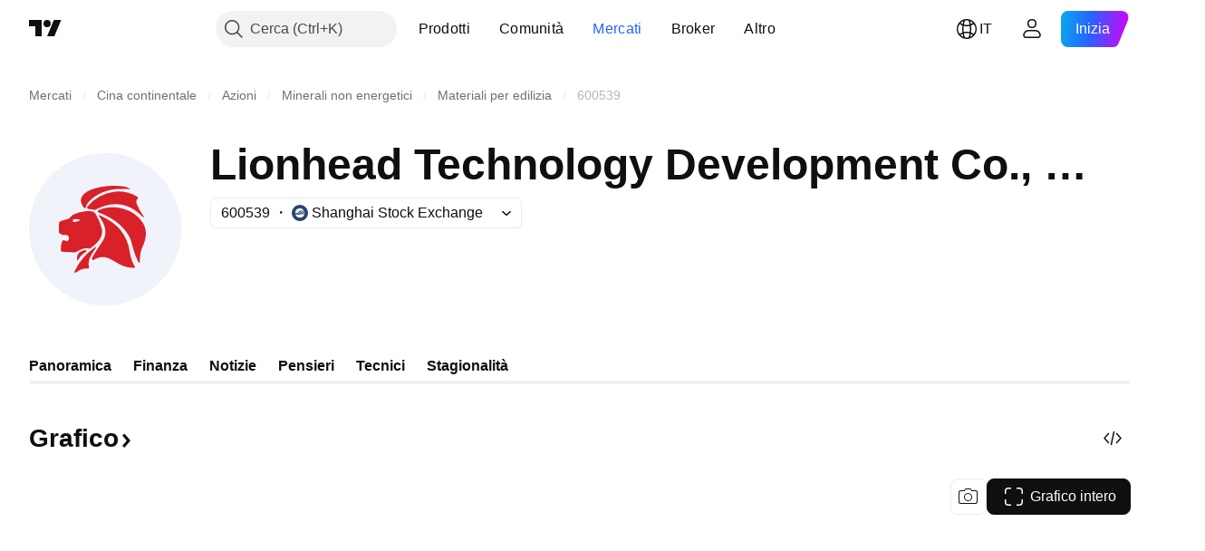

--- FILE ---
content_type: text/css; charset=utf-8
request_url: https://static.tradingview.com/static/bundles/64416.db3df9eaf27fef831994.css
body_size: 308
content:
.container-KzjYSOih{position:relative;width:100%}.container-KzjYSOih:after,.container-KzjYSOih:before{background:var(--fade-container-bg-color,linear-gradient(90deg,transparent 0,var(--color-white) 93.75%));bottom:0;content:"";opacity:0;pointer-events:none;position:absolute;top:0;transition:opacity .5s ease-in-out;width:48px;z-index:1}html.theme-dark .container-KzjYSOih:after,html.theme-dark .container-KzjYSOih:before{background:var(--fade-container-bg-color,linear-gradient(90deg,hsla(0,0%,100%,0) 0,var(--color-black) 93.75%))}.container-KzjYSOih:after{left:0;transform:rotate(180deg)}.container-KzjYSOih:before{right:0}.wrap-KzjYSOih{display:flex;height:100%;margin:-4px calc(var(--adaptive-mf-container-padding, 0px)*-1);overflow-x:auto;overflow-y:hidden;padding:4px var(--adaptive-mf-container-padding)}@supports (-moz-appearance:none){.wrap-KzjYSOih{scrollbar-width:none}}.wrap-KzjYSOih.sb-scrollbar-wrap{display:none}.wrap-KzjYSOih::-webkit-scrollbar{display:none;height:0;width:0}.wrap-KzjYSOih::-webkit-scrollbar-thumb,.wrap-KzjYSOih::-webkit-scrollbar-track{display:none}.wrap-KzjYSOih::-webkit-scrollbar-corner{display:none}.block-KzjYSOih{column-gap:var(--fade-container-column-gap,8px);display:flex;flex:1;padding:var(--fade-container-padding,4px 0)}.fadeLeft-KzjYSOih:after{opacity:1}.fadeRight-KzjYSOih:before{opacity:1}

--- FILE ---
content_type: application/javascript; charset=utf-8
request_url: https://static.tradingview.com/static/bundles/it.74401.5502f27087b07475c0c2.js
body_size: 13676
content:
(self.webpackChunktradingview=self.webpackChunktradingview||[]).push([[74401,87178,37117,8800,83477],{25450:e=>{e.exports={en:["Gamma"]}},148332:e=>{e.exports={en:["Delta"]}},21456:e=>{e.exports={en:["Rho"]}},37354:e=>{e.exports={en:["Theta"]}},260812:e=>{e.exports={en:["Vega"]}},797547:e=>{e.exports={en:["Equity"]}},136330:e=>{e.exports=["Argomento"]},183699:e=>{e.exports=["Prossimo"]},586987:e=>{e.exports=["Mese"]},549127:e=>{e.exports=["Data dell'annuncio"]},380003:e=>{e.exports=["Importo dell'operazione"]},775195:e=>{e.exports=["Data dell'offerta"]},26509:e=>{e.exports=["Prezzo d'offerta"]},529923:e=>{e.exports=["Azioni offerte"]},490640:e=>{e.exports=["Range prezzo"]},280903:e=>{e.exports=["Compra"]},147094:e=>{e.exports=["Neutro"]},71780:e=>{e.exports=["Vendi"]},948826:e=>{e.exports=["Compra adesso"]},652042:e=>{e.exports=["Vendi adesso"]},783477:e=>{e.exports=Object.create(null),e.exports.Technicals_study=["Tecnici"],e.exports["*All Candlestick Patterns*_study"]=["*Tutti i Pattern Candlestick*"],e.exports["24-hour Volume_study"]=["Volume 24 ore"],e.exports["52 Week High/Low_study"]=["Massimo/Minimo 52 settimane"],e.exports.ASI_study={en:["ASI"]},e.exports["Abandoned Baby - Bearish_study"]=["Abandoned Baby - Ribassista"],e.exports["Abandoned Baby - Bullish_study"]=["Abandoned Baby - Rialzista"],e.exports["Accelerator Oscillator_study"]=["Oscillatore Accelerator"],e.exports["Accounts payable_study"]=["Debiti correnti"],e.exports["Accounts receivable - trade, net_study"]=["Crediti correnti - netto"],e.exports["Accounts receivables, gross_study"]=["Crediti commerciali, lordi"],e.exports.Accruals_study=["Accantonamenti"],e.exports["Accrued payroll_study"]=["Stipendi accantonati"],e.exports["Accumulated depreciation, total_study"]=["Svalutazione accumulata, totale"],e.exports["Accumulation/Distribution_study"]=["Accumulo/Distribuzione"],e.exports["Accumulative Swing Index_study"]=["Indice Accumulative Swing"],e.exports["Additional paid-in capital/Capital surplus_study"]=["Sovrapprezzi di emissione"],e.exports["Advance Decline Line_study"]=["Linea Advance Decline"],e.exports["Advance Decline Ratio_study"]=["Rapporto Advance Decline"],e.exports["Advance/Decline Ratio (Bars)_study"]=["Rapporto Advance/Decline (barre)"],e.exports["Advance/Decline_study"]={en:["Advance/Decline"]},e.exports["After tax other income/expense_study"]=["Altri utili/costi al netto delle imposte"],e.exports["All Chart Patterns_study"]=["Tutti i pattern grafici"],e.exports["Altman Z-score_study"]=["Z-score di Altman"],e.exports["Amortization of deferred charges_study"]=["Ammortamento degli oneri differiti"],e.exports["Amortization of intangibles_study"]=["Ammortamento di attività immateriali"],e.exports.Amortization_study=["Ammortamento"],e.exports["Anchored Volume Profile_study"]=["Profilo volume ancorato"],e.exports["Arnaud Legoux Moving Average_study"]=["Arnaud Legoux media mobile"],e.exports.Aroon_study={en:["Aroon"]},e.exports["Asset turnover_study"]=["Turnover attività"],
e.exports["Auto Anchored Volume Profile_study"]=["Profilo Volume Ancorato in Automatico"],e.exports["Auto Fib Extension_study"]={en:["Auto Fib Extension"]},e.exports["Auto Fib Retracement_study"]=["Ritracciamento Fib automatico"],e.exports["Auto Pitchfork_study"]={en:["Auto Pitchfork"]},e.exports["Auto Trendlines_study"]=["Trendline automatiche"],e.exports["Average Daily Range_study"]=["Range medio giornaliero"],e.exports["Average Day Range_study"]={en:["Average Day Range"]},e.exports["Average Directional Index_study"]={en:["Average Directional Index"]},e.exports["Average Price_study"]=["Prezzo medio"],e.exports["Average True Range_study"]={en:["Average True Range"]},e.exports["Average basic shares outstanding_study"]=["Media azioni ordinarie circolanti"],e.exports["Awesome Oscillator_study"]={en:["Awesome Oscillator"]},e.exports.BBTrend_study={en:["BBTrend"]},e.exports["Bad debt / Doubtful accounts_study"]=["Crediti inesigibili / Crediti in sofferenza"],e.exports["Balance of Power_study"]={en:["Balance of Power"]},e.exports["BarUpDn Strategy_study"]=["Strategia BarUpDn"],e.exports["Basic EPS_study"]=["EPS base"],e.exports["Basic earnings per share (Basic EPS)_study"]=["Utile per azione, base (EPS base)"],e.exports["Bearish Flag Chart Pattern_study"]=["Flag Ribassista Pattern Grafico"],e.exports["Bearish Pennant Chart Pattern_study"]=["Pattern grafico Pennant ribassista"],e.exports["Beneish M-score_study"]={en:["Beneish M-score"]},e.exports["Bollinger BandWidth_study"]={en:["Bollinger BandWidth"]},e.exports["Bollinger Bands %b_study"]=["Bande di Bollinger %B"],e.exports["Bollinger Bands Strategy directed_study"]=["Strategia bande di Bollinger diretta"],e.exports["Bollinger Bands Strategy_study"]=["Strategia bande di Bollinger"],e.exports["Bollinger Bands_study"]=["Bande di Bollinger"],e.exports["Bollinger Bars_study"]=["Barre di Bollinger"],e.exports["Book value per share_study"]=["Valore contabile per azione"],e.exports["Bull Bear Power_study"]={en:["Bull Bear Power"]},e.exports["Bullish Flag Chart Pattern_study"]=["Pattern grafico Bandiera rialzista"],e.exports["Bullish Pennant Chart Pattern_study"]=["Pennant Rialzista Pattern Grafico"],e.exports["Buyback yield %_study"]=["Rendimento da buyback %"],e.exports["COGS to revenue ratio_study"]=["COGS su fatturato"],e.exports.CRSI_study={en:["CRSI"]},e.exports["CapEx per share_study"]=["CapEx per azione"],e.exports["Capital and operating lease obligations_study"]=["Obbligazioni per leasing finanziario"],e.exports["Capital expenditures - fixed assets_study"]=["Spese capitalizzate - beni immobili"],e.exports["Capital expenditures - other assets_study"]=["Spese capitalizzate - altri beni"],e.exports["Capital expenditures_study"]=["Spese in conto capitale"],e.exports["Capitalized lease obligations_study"]=["Passività da leasing operativo"],e.exports["Cash & equivalents_study"]=["Cassa ed equivalenti"],e.exports["Cash and short term investments_study"]=["Cassa ed investimenti a breve termine"],e.exports["Cash conversion cycle_study"]=["Ciclo di conversione cassa"],
e.exports["Cash from financing activities_study"]=["Flusso da attività finanziarie"],e.exports["Cash from investing activities_study"]=["Flusso da attività di investimento"],e.exports["Cash from operating activities_study"]=["Flusso da attività operative"],e.exports["Cash per share_study"]=["Liquidità per azione"],e.exports["Cash to debt ratio_study"]=["Cassa su debito"],e.exports["Chaikin Money Flow_study"]={en:["Chaikin Money Flow"]},e.exports["Chaikin Oscillator_study"]={en:["Chaikin Oscillator"]},e.exports["Chaikin Volatility_study"]=["Volatilità Chaikin"],e.exports["Chande Kroll Stop_study"]={en:["Chande Kroll Stop"]},e.exports["Chande Momentum Oscillator_study"]={en:["Chande Momentum Oscillator"]},e.exports["Change in accounts payable_study"]=["Variazione debiti correnti"],e.exports["Change in accounts receivable_study"]=["Variazione crediti correnti"],e.exports["Change in accrued expenses_study"]=["Variazione ratei passivi"],e.exports["Change in inventories_study"]=["Variazione inventario"],e.exports["Change in other assets/liabilities_study"]=["Variazione in altre attività/passività"],e.exports["Change in taxes payable_study"]=["Variazione debito da imposte"],e.exports["Changes in working capital_study"]=["Variazioni capitale circolante"],e.exports.ChannelBreakOutStrategy_study=["Strategia ChannelBreakOut"],e.exports["Chop Zone_study"]={en:["Chop Zone"]},e.exports["Choppiness Index_study"]=["Indice Choppiness"],e.exports["Commodity Channel Index_study"]={en:["Commodity Channel Index"]},e.exports["Common dividends paid_study"]=["Dividendi ordinari pagati"],e.exports["Common equity, total_study"]=["Azioni ordinarie, totale"],e.exports["Common stock par/Carrying value_study"]=["Azioni ordinarie, valore contabile"],e.exports.Compare_study=["Confronta"],e.exports["Conditional Expressions_study"]=["Espressioni condizionali"],e.exports["Connors RSI_study"]={en:["Connors RSI"]},e.exports.ConnorsRSI_study={en:["ConnorsRSI"]},e.exports["Consecutive Up/Down Strategy_study"]=["Strategia Consecutive Up/Down"],e.exports["Coppock Curve_study"]=["Curva Coppock"],e.exports["Correlation - Log_study"]=["Correlazione - Log"],e.exports["Correlation Coefficient_study"]=["Coefficiente di correlazione"],e.exports["Cost of goods sold_study"]=["Costo del venduto"],e.exports["Cost of goods_study"]=["Costo del venduto"],e.exports["Crypto Open Interest_study"]=["Open Interest Cripto"],e.exports["Cumulative Volume Delta_study"]=["Delta volume cumulativo"],e.exports["Cumulative Volume Index_study"]={en:["Cumulative Volume Index"]},e.exports["Cup and Handle Chart Pattern_study"]=["Pattern grafico Cup and handle"],e.exports["Current portion of LT debt and capital leases_study"]=["Quota corrente di debito a lungo termine e leasing"],e.exports["Current ratio_study"]=["Current ratio (indice di liquidità)"],e.exports.DMI_study={en:["DMI"]},e.exports["Dark Cloud Cover - Bearish_study"]=["Dark Cloud Cover - Ribassista"],e.exports["Days inventory_study"]=["Giorni di inventario"],e.exports["Days payable_study"]=["Debito da fornitori"],
e.exports["Days sales outstanding_study"]=["Media giorni per incasso vendita"],e.exports["Debt to EBITDA ratio_study"]=["Debito su EBITDA"],e.exports["Debt to assets ratio_study"]=["Debito su attività"],e.exports["Debt to equity ratio_study"]=["Debito su patrimonio"],e.exports["Debt to revenue ratio_study"]=["Debito su fatturato"],e.exports["Deferred income, current_study"]=["Utile differito, corrente"],e.exports["Deferred income, non-current_study"]=["Utile differito, fisso"],e.exports["Deferred tax assets_study"]=["Attività da imposte differite"],e.exports["Deferred tax liabilities_study"]=["Passività da imposte differite"],e.exports["Deferred taxes (cash flow)_study"]=["Imposte differite (flusso di cassa)"],e.exports["Deprecation and amortization_study"]=["Svalutazione ed ammortamento"],e.exports["Depreciation & amortization (cash flow)_study"]=["Svalutazione ed ammortamento (flusso di cassa)"],e.exports["Depreciation/depletion_study"]=["Svalutazione/esaurimento"],e.exports.Depreciation_study=["Deprezzamento"],e.exports["Detrended Price Oscillator_study"]={en:["Detrended Price Oscillator"]},e.exports["Diluted EPS_study"]=["EPS diluito"],e.exports["Diluted earnings per share (Diluted EPS)_study"]=["Utile per azione, diluito (EPS diluito)"],e.exports["Diluted net income available to common stockholders_study"]=["Utile netto diluito per azionisti ordinari"],e.exports["Diluted shares outstanding_study"]=["Azioni circolanti diluite"],e.exports["Dilution adjustment_study"]=["Rettifica diluzione"],e.exports["Directional Movement Index_study"]={en:["Directional Movement Index"]},e.exports["Directional Movement_study"]=["Movimento direzionale"],e.exports["Discontinued operations_study"]=["Operazioni dismesse"],e.exports["Divergence Indicator_study"]=["Indicatore di divergenza"],e.exports["Dividend payout ratio %_study"]=["Payout ratio da dividendi %"],e.exports["Dividend yield %_study"]=["Rendimento div %"],e.exports["Dividends payable_study"]=["Debito da dividendi"],e.exports["Dividends per share - common stock primary issue_study"]=["Dividendi per azione - azioni ordinarie"],e.exports["Doji Star - Bearish_study"]=["Doji Star - Ribassista"],e.exports["Doji Star - Bullish_study"]=["Doji Star - Rialzista"],e.exports.Doji_study={en:["Doji"]},e.exports["Donchian Channels_study"]=["Canali Donchian"],e.exports["Double Bottom Chart Pattern_study"]=["Doppio Minimo Pattern Grafico"],e.exports["Double EMA_study"]=["Doppia EMA"],e.exports["Double Top Chart Pattern_study"]=["Doppio Massimo Pattern Grafico"],e.exports["Downside Tasuki Gap - Bearish_study"]=["Downside Tasuki Gap - Ribassista"],e.exports["Dragonfly Doji - Bullish_study"]=["Dragonfly Doji - Rialzista"],e.exports["EBIT per share_study"]=["EBIT per azione"],e.exports["EBITDA margin %_study"]=["Margine EBITDA %"],e.exports["EBITDA per share_study"]=["EBITDA per azione"],e.exports.EBITDA_study={en:["EBITDA"]},e.exports.EBIT_study={en:["EBIT"]},e.exports["EMA Cross_study"]=["Incrocio EMA"],e.exports["EPS basic one year growth_study"]=["Crescita annuale EPS base"],
e.exports["EPS diluted one year growth_study"]=["Crescita annuale EPS diluito"],e.exports["EPS estimates_study"]=["Stime EPS"],e.exports["Earnings yield_study"]=["Rendimento utili"],e.exports["Ease Of Movement_study"]={en:["Ease Of Movement"]},e.exports["Ease of Movement_study"]=["Ease Of Movement"],e.exports["Effective interest rate on debt %_study"]=["Tasso d'interesse effettivo su debito %"],e.exports["Elder Force Index_study"]=["Indice Elder's Force"],e.exports["Elder's Force Index_study"]=["Indice Elder's Force"],e.exports["Elders Force Index_study"]={en:["Elders Force Index"]},e.exports["Elliott Wave Chart Pattern_study"]=["Onde di Elliott Pattern Grafico"],e.exports["Engulfing - Bearish_study"]=["Engulfing - Ribassista"],e.exports["Engulfing - Bullish_study"]=["Engulfing - Rialzista"],e.exports["Enterprise value to EBIT ratio_study"]=["Valore d'impresa su EBIT"],e.exports["Enterprise value to EBITDA ratio_study"]=["Valore d'impresa su EBITDA"],e.exports["Enterprise value to revenue ratio_study"]=["Valore d'impresa su fatturato"],e.exports["Enterprise value_study"]=["Valore d'impresa"],e.exports.Envelope_study={en:["Envelope"]},e.exports.Envelopes_study={en:["Envelopes"]},e.exports["Equity in earnings_study"]=["Utili da partecipazioni"],e.exports["Equity to assets ratio_study"]=["Patrimonio su attività"],e.exports["Evening Doji Star - Bearish_study"]=["Evening Doji Star - Ribassista"],e.exports["Evening Star - Bearish_study"]=["Evening Star - Ribassista"],e.exports["Falling Three Methods - Bearish_study"]=["Falling Three Methods - Ribassista"],e.exports["Falling Wedge Chart Pattern_study"]=["Cuneo Rialzista Pattern Grafico"],e.exports["Falling Window - Bearish_study"]=["Falling Window - Ribassista"],e.exports["Financing activities – other sources_study"]=["Attività di finanziamento - altre fonti"],e.exports["Financing activities – other uses_study"]=["Attività di finanziamento - altri scopi"],e.exports["Fisher Transform_study"]={en:["Fisher Transform"]},e.exports["Fixed Range Volume Profile_study"]=["Profilo volume ad intervallo fisso"],e.exports["Fixed Range_study"]=["Intervallo fisso"],e.exports["Float shares outstanding_study"]=["Azioni circolanti al pubblico"],e.exports["Free cash flow margin %_study"]=["Margine flusso di cassa libero %"],e.exports["Free cash flow per share_study"]=["Flusso di cassa libero per azione"],e.exports["Free cash flow_study"]=["Flusso di cassa"],e.exports["Free float_study"]=["Flottante"],e.exports["Fulmer H factor_study"]=["Fattore H Fulmer"],e.exports["Funding Rate_study"]=["Tasso di finanziamento"],e.exports["Funds from operations_study"]=["Proventi operativi"],e.exports.Gaps_study=["Gap"],e.exports["Goodwill to assets ratio_study"]=["Avviamento su attività"],e.exports["Goodwill, net_study"]=["Avviamento, netto"],e.exports["Graham's number_study"]=["Numero di Graham"],e.exports["Gravestone Doji - Bearish_study"]=["Gravestone Doji - Ribassista"],e.exports["Greedy Strategy_study"]={en:["Greedy Strategy"]},e.exports["Gross margin %_study"]=["Margine lordo %"],
e.exports["Gross profit to assets ratio_study"]=["Utile lordo su attività"],e.exports["Gross profit_study"]=["Utile lordo"],e.exports["Gross property/plant/equipment_study"]=["Lordo immobili/impianti/macchinari"],e.exports["Guppy Multiple Moving Average_study"]={en:["Guppy Multiple Moving Average"]},e.exports["Hammer - Bullish_study"]=["Hammer - Rialzista"],e.exports["Hanging Man - Bearish_study"]=["Hanging Man - Ribassista"],e.exports["Harami - Bearish_study"]=["Harami - RIbassista"],e.exports["Harami - Bullish_study"]=["Harami - Rialzista"],e.exports["Harami Cross - Bearish_study"]=["Harami Cross - Ribassista"],e.exports["Harami Cross - Bullish_study"]=["Harami Cross - Rialzista"],e.exports["Head and Shoulders Chart Pattern_study"]=["Pattern grafico Testa e spalle"],e.exports["Historical Volatility_study"]=["Volatilità storica"],e.exports["Hull Moving Average_study"]=["Media mobile Hull"],e.exports["Ichimoku Cloud_study"]={en:["Ichimoku Cloud"]},e.exports.Ichimoku_study={en:["Ichimoku"]},e.exports.Impairments_study=["Svalutazione"],e.exports["InSide Bar Strategy_study"]=["Strategia InSide Bar"],e.exports["Income Tax Credits_study"]=["Crediti d'imposta sul reddito"],e.exports["Income Tax, current - foreign_study"]=["Imposta sul reddito, corrente - estero"],e.exports["Income tax payable_study"]=["Debito da imposte"],e.exports["Income tax, current - domestic_study"]=["Imposta sul reddito, corrente - nazionale"],e.exports["Income tax, current_study"]=["Imposta sul reddito, corrente"],e.exports["Income tax, deferred - domestic_study"]=["Imposte sul reddito, differite - nazionali"],e.exports["Income tax, deferred - foreign_study"]=["Imposte sul reddito, differite - estero"],e.exports["Income tax, deferred_study"]=["Imposte sul reddito, differite"],e.exports["Interest capitalized_study"]=["Interesse capitalizzato"],e.exports["Interest coverage_study"]={en:["Interest coverage"]},e.exports["Interest expense on debt_study"]=["Spese interessi su debito"],e.exports["Interest expense, net of interest capitalized_study"]=["Spese interessi, dopo capitalizzazione interessi"],e.exports["Inventories - finished goods_study"]=["Inventario - prodotti finali"],e.exports["Inventories - progress payments & other_study"]=["Inventario - pagamenti pendenti e altro"],e.exports["Inventories - raw materials_study"]=["Inventario - materie prime"],e.exports["Inventories - work in progress_study"]=["Inventario - prodotti in realizzazione"],e.exports["Inventory to revenue ratio_study"]=["Inventario su fatturato"],e.exports["Inventory turnover_study"]=["Turnover inventario"],e.exports["Inverted Cup and Handle Chart Pattern_study"]=["Pattern grafico Cup and Handle inverso"],e.exports["Inverted Hammer - Bullish_study"]=["Inverted Hammer - Rialzista"],e.exports["Inverted Head and Shoulders Chart Pattern_study"]=["Pattern grafico testa e spalle inverso"],e.exports["Investing activities – other sources_study"]=["Investimenti - altre fonti"],e.exports["Investing activities – other uses_study"]=["Investimenti - altri usi"],
e.exports["Investments in unconsolidated subsidiaries_study"]=["Investimenti non consolidati in sussidiarie"],e.exports["Issuance of long term debt_study"]=["Emissione di debito a lungo termine"],e.exports["Issuance/retirement of debt, net_study"]=["Emissione/ritiro di debito, netto"],e.exports["Issuance/retirement of long term debt_study"]=["Emissione/ritiro di debito a lungo termine"],e.exports["Issuance/retirement of other debt_study"]=["Emissione/ritiro di altro debito"],e.exports["Issuance/retirement of short term debt_study"]=["Emissione/ritiro debito a breve termine"],e.exports["Issuance/retirement of stock, net_study"]=["Emissione/ritiro di azioni, netto"],e.exports["KZ index_study"]=["Indice KZ"],e.exports["Keltner Channel Strategy_study"]=["Strategia Canale di Keltner"],e.exports["Keltner Channels Strategy_study"]=["Strategia Canali di Keltner"],e.exports["Keltner Channels_study"]=["Canali di Keltner"],e.exports["Key stats_study"]=["Statistiche chiave"],e.exports["Kicking - Bearish_study"]=["Kicking - Ribassista"],e.exports["Kicking - Bullish_study"]=["Kicking - Rialzista"],e.exports["Klinger Oscillator_study"]={en:["Klinger Oscillator"]},e.exports["Know Sure Thing_study"]={en:["Know Sure Thing"]},e.exports["Least Squares Moving Average_study"]=["Media mobile Least Squares"],e.exports["Legal claim expense_study"]=["Spese legali"],e.exports["Linear Regression Channel_study"]=["Canale di Regressione Lineare"],e.exports["Linear Regression Curve_study"]={en:["Linear Regression Curve"]},e.exports["Linear Regression Slope_study"]={en:["Linear Regression Slope"]},e.exports["Linear Regression_study"]=["Regressione lineare"],e.exports.Liquidations_study=["Liquidazioni"],e.exports["Liquidity ratios_study"]=["Metriche di liquidità"],e.exports["Long Lower Shadow - Bullish_study"]=["Lower shadow lunga - Rialzista"],e.exports["Long Short Accounts %_study"]=["Account Long Short %"],e.exports["Long Upper Shadow - Bearish_study"]=["Lower shadow lunga - Ribassista"],e.exports["Long term debt excl. lease liabilities_study"]=["Debito a lungo termine, escl. leasing"],e.exports["Long term debt to total assets ratio_study"]=["Debito a lungo termine su attività totali"],e.exports["Long term debt to total equity ratio_study"]=["Rapporto tra debito a lungo termine e patrimonio netto totale"],e.exports["Long term debt_study"]=["Debito a lungo termine"],e.exports["Long term investments_study"]=["Investimenti a lungo termine"],e.exports["Long/Short Ratio Accounts_study"]=["Rapporto Account Long/Short"],e.exports["MA Cross_study"]=["Incrocio media mobile"],e.exports["MA with EMA Cross_study"]=["Incrocio MA con EMA"],e.exports["MA/EMA Cross_study"]=["Incrocio MA/EMA"],e.exports["MACD Strategy_study"]=["Strategia MACD"],e.exports.MACD_study={en:["MACD"]},e.exports["Majority Rule_study"]={en:["Majority Rule"]},e.exports["Market capitalization_study"]=["Capitalizzazione di mercato"],e.exports["Marubozu Black - Bearish_study"]=["Marubozu nera - Ribassista"],e.exports["Marubozu White - Bullish_study"]=["Marubozu bianca - Rialzista"],
e.exports["Mass Index_study"]={en:["Mass Index"]},e.exports["McGinley Dynamic_study"]={en:["McGinley Dynamic"]},e.exports["Median Price_study"]={en:["Median Price"]},e.exports.Median_study=["Mediana"],e.exports["Minority interest_study"]=["Partecipazione di minoranza"],e.exports["Miscellaneous non-operating expense_study"]=["Spese non operative varie"],e.exports["Momentum Strategy_study"]=["Strategia Momentum"],e.exports.Momentum_study={en:["Momentum"]},e.exports["Money Flow Index_study"]=["Indice Money Flow"],e.exports["Money Flow_study"]={en:["Money Flow"]},e.exports["Moon Phases_study"]=["Fasi lunari"],e.exports["Morning Doji Star - Bullish_study"]=["Morning Doji Star - Rialzista"],e.exports["Morning Star - Bullish_study"]=["Morning Star - Rialzista"],e.exports["Moving Average Adaptive_study"]=["Media mobile flessibile"],e.exports["Moving Average Channel_study"]=["Canale media mobile"],e.exports["Moving Average Convergence Divergence_study"]=["Media Mobile Divergenza Convergenza (MACD)"],e.exports["Moving Average Convergence/Divergence_study"]=["Convergenza/Divergenza di medie mobili"],e.exports["Moving Average Double_study"]=["Media mobile doppia"],e.exports["Moving Average Exponential_study"]=["Media mobile esponenziale"],e.exports["Moving Average Hamming_study"]={en:["Moving Average Hamming"]},e.exports["Moving Average Modified_study"]=["Media mobile modificata"],e.exports["Moving Average Multiple_study"]=["Media mobile multiplo"],e.exports["Moving Average Ribbon_study"]=["Media Mobile a Fascio"],e.exports["Moving Average Simple_study"]=["Media mobile semplice"],e.exports["Moving Average Triple_study"]=["Media mobile tripla"],e.exports["Moving Average Weighted_study"]=["Media mobile ponderata"],e.exports["Moving Average_study"]=["Media mobile"],e.exports["MovingAvg Cross_study"]=["Incrocio MediaMob"],e.exports["MovingAvg2Line Cross_study"]=["Incrocio MovingAvg2Line"],e.exports["Multi-Time Period Charts_study"]=["Grafici multi-timeframe"],e.exports["Net Volume_study"]=["Volume netto"],e.exports["Net current asset value per share_study"]=["Attività correnti nette per azione"],e.exports["Net debt_study"]=["Debito netto"],e.exports["Net income (cash flow)_study"]=["Utile netto (flusso di cassa)"],e.exports["Net income before discontinued operations_study"]=["Utile netto al lordo delle operazioni dismesse"],e.exports["Net income per employee_study"]=["Utile netto per dipendente"],e.exports["Net income_study"]=["Utile netto"],e.exports["Net intangible assets_study"]=["Attività immateriali nette"],e.exports["Net margin %_study"]=["Margine netto %"],e.exports["Net property/plant/equipment_study"]=["Netto immobili/impianti/macchinari"],e.exports["Non-cash items_study"]=["Fattori da reddito straordinario"],e.exports["Non-controlling/minority interest_study"]=["Partecipazione di minoranza"],e.exports["Non-operating income, excl. interest expenses_study"]=["Utile non operativo, escl. spese da interessi"],e.exports["Non-operating income, total_study"]=["Utile non operativo, totale"],
e.exports["Non-operating interest income_study"]=["Reddito da interessi - Non operativo"],e.exports["Note receivable - long term_study"]=["Cambiale attiva - lungo termine"],e.exports["Notes payable_study"]=["Debito da cambiali"],e.exports["Number of employees_study"]=["Numero dipendenti"],e.exports["Number of shareholders_study"]=["Numero di azionisti"],e.exports["On Balance Volume_study"]=["Volume On Balance"],e.exports["On Neck - Bearish_study"]=["On Neck - Ribassista"],e.exports["Open Interest_study"]=["Open interest"],e.exports["Operating cash flow per share_study"]=["Flusso di cassa operativo per azione"],e.exports["Operating earnings yield %_study"]=["Rendimento utile operativo %"],e.exports["Operating expenses (excl. COGS)_study"]=["Spese operative (escl. COGS)"],e.exports["Operating income_study"]=["Utile operativo"],e.exports["Operating lease liabilities_study"]=["Passività da leasing operativo"],e.exports["Operating margin %_study"]=["Margine operativo %"],e.exports["Other COGS_study"]=["Altro (COGS)"],e.exports["Other common equity_study"]=["Altro patrimonio"],e.exports["Other cost of goods sold_study"]=["Altro costo del venduto"],e.exports["Other current assets, total_study"]=["Altre attività correnti, totale"],e.exports["Other current liabilities_study"]=["Altre passività correnti"],e.exports["Other exceptional charges_study"]=["Altri oneri eccezionali"],e.exports["Other financing cash flow items, total_study"]=["Flussi di cassa da altre attività finanziarie, Totale"],e.exports["Other intangibles, net_study"]=["Altri beni immateriali, netto"],e.exports["Other investing cash flow items, total_study"]=["Flussi di cassa da altre attività d'investimento, Totale"],e.exports["Other investments_study"]=["Altri investimenti"],e.exports["Other liabilities, total_study"]=["Altre passività, totale"],e.exports["Other long term assets, total_study"]=["Altre attività a lungo termine, totale"],e.exports["Other non-current liabilities, total_study"]=["Altre passività fisse, totale"],e.exports["Other operating expenses, total_study"]=["Altre spese operative, totale"],e.exports["Other receivables_study"]=["Altri crediti"],e.exports["Other short term debt_study"]=["Altro debito a breve termine"],e.exports["OutSide Bar Strategy_study"]=["Strategia OutSide Bar"],e.exports.Overlay_study=["Sovrapponi"],e.exports["PEG ratio_study"]=["Indice PEG"],e.exports["Paid in capital_study"]=["Capitale ricevuto"],e.exports["Parabolic SAR Strategy_study"]=["Strategia Parabolic SAR"],e.exports["Parabolic SAR_study"]=["SAR parabolico"],e.exports["Per share metrics_study"]=["Metriche per azione"],e.exports.Performance_study={en:["Performance"]},e.exports["Periodic Volume Profile_study"]=["Profilo Volume Periodico"],e.exports["Piercing - Bullish_study"]=["Piercing - Rialzista"],e.exports["Piotroski F-score_study"]={en:["Piotroski F-score"]},e.exports["Pivot Extension Strategy_study"]=["Strategia Pivot Extension"],e.exports["Pivot Points High Low_study"]=["Punti pivot massimi minimi"],
e.exports["Pivot Points Standard_study"]=["Punti Pivot Standard"],e.exports["Pivot Reversal Strategy_study"]=["Strategia Pivot Reversal"],e.exports["Preferred dividends paid_study"]=["Dividendi privilegiati pagati"],e.exports["Preferred dividends_study"]=["Dividendi privilegiati"],e.exports["Preferred stock, carrying value_study"]=["Azioni privilegiate, valore contabile"],e.exports["Prepaid expenses_study"]=["Ratei"],e.exports["Pretax equity in earnings_study"]=["Utili pre-imposte da partecipazioni"],e.exports["Pretax income_study"]=["Utile pre-tasse"],e.exports["Price Channel Strategy_study"]=["Strategia Price Channel"],e.exports["Price Channel_study"]=["Canale prezzo"],e.exports["Price Oscillator_study"]={en:["Price Oscillator"]},e.exports["Price Target_study"]=["Target di prezzo"],e.exports["Price Volume Trend_study"]={en:["Price Volume Trend"]},e.exports["Price earnings ratio forward_study"]=["Prezzo utili forward"],e.exports["Price sales ratio forward_study"]=["Prezzo su fatturato - forward"],e.exports["Price to book ratio_study"]=["Prezzo su valore contabile"],e.exports["Price to cash flow ratio_study"]=["Prezzo su flusso di cassa"],e.exports["Price to earnings ratio_study"]=["Prezzo utili"],e.exports["Price to free cash flow ratio_study"]=["Prezzo su flusso di cassa libero"],e.exports["Price to sales ratio_study"]=["Prezzo su fatturato"],e.exports["Price to tangible book ratio_study"]=["Prezzo su valore contabile tangibile"],e.exports["Profitability ratios_study"]=["Metriche di profittabilità"],e.exports["Provision for risks & charge_study"]=["Scorta per rischi e contingenze"],e.exports["Purchase of investments_study"]=["Acquisto di investimenti"],e.exports["Purchase/acquisition of business_study"]=["Rilevazione/acquisizione di attività commerciali"],e.exports["Purchase/sale of business, net_study"]=["Netto da acquisizioni/cessioni"],e.exports["Purchase/sale of investments, net_study"]=["Acquisto/vendita di investimenti, netto"],e.exports["Quality ratio_study"]=["Quality ratio (Indice di qualità)"],e.exports["Quick ratio_study"]=["Quick ratio (indice di liquidità)"],e.exports["RCI Ribbon_study"]={en:["RCI Ribbon"]},e.exports["RSI Divergence Indicator_study"]=["Indicatore di divergenza RSI"],e.exports["RSI Strategy_study"]=["Strategia RSI"],e.exports["Rank Correlation Index_study"]={en:["Rank Correlation Index"]},e.exports["Rate Of Change_study"]={en:["Rate Of Change"]},e.exports["Rectangle Chart Pattern_study"]=["Rettangolo Pattern Grafico"],e.exports["Reduction of long term debt_study"]=["Riduzione debito a lungo termine"],e.exports["Relative Strength Index_study"]={en:["Relative Strength Index"]},e.exports["Relative Vigor Index_study"]={en:["Relative Vigor Index"]},e.exports["Relative Volatility Index_study"]={en:["Relative Volatility Index"]},e.exports["Relative Volume at Time_study"]=["Volume relativo al tempo"],e.exports["Repurchase of common & preferred stock_study"]=["Riacquisto di azioni ordinarie e privilegiate"],
e.exports["Research & development to revenue ratio_study"]=["Ricerca e sviluppo su fatturato"],e.exports["Research & development_study"]=["Ricerca e sviluppo"],e.exports["Restructuring charge_study"]=["Oneri di ristrutturazione"],e.exports["Retained earnings_study"]=["Utile non distribuito"],e.exports["Return on assets %_study"]=["ROA - Rendimento attività %"],e.exports["Return on equity %_study"]=["ROE - Rendimento del capitale %"],e.exports["Return on equity adjusted to book value %_study"]=["Rendimento del capitale adeguato a valore contabile %"],e.exports["Return on invested capital %_study"]=["ROI - Rendimento degli investimenti %"],e.exports["Return on tangible assets %_study"]=["Rendimento attività tangibili %"],e.exports["Return on tangible equity %_study"]=["Rendimento del patrimonio tangibile %"],e.exports["Revenue estimates_study"]=["Stime fatturato"],e.exports["Revenue one year growth_study"]=["Crescita annuale fatturato"],e.exports["Revenue per employee_study"]=["Fatturato per dipendente"],e.exports["Revenue per share_study"]=["Ricavo per azione"],e.exports["Rising Three Methods - Bullish_study"]=["Rising Three Methods - Rialzista"],e.exports["Rising Wedge Chart Pattern_study"]=["Cuneo Ribassista Pattern Grafico"],e.exports["Rising Window - Bullish_study"]=["Rising Window - Rialzista"],e.exports["Rob Booker - ADX Breakout_study"]={en:["Rob Booker - ADX Breakout"]},e.exports["Rob Booker - Intraday Pivot Points_study"]=["Rob Booker - Pivot Point Intraday"],e.exports["Rob Booker - Knoxville Divergence_study"]=["Rob Booker - Divergenza Knoxville"],e.exports["Rob Booker - Missed Pivot Points_study"]=["Rob Booker - Pivot Point Mancati"],e.exports["Rob Booker - Reversal_study"]={en:["Rob Booker - Reversal"]},e.exports["Rob Booker - Ziv Ghost Pivots_study"]=["Rob Booker - Pivot Ziv Ghost"],e.exports["SMI Ergodic Indicator/Oscillator_study"]=["Indicatore/Oscillatore SMI Ergodic"],e.exports["SMI Ergodic Indicator_study"]=["Indicatore SMI Ergodic"],e.exports["SMI Ergodic Oscillator_study"]=["Oscillatore SMI Ergodic"],e.exports["Sale of common & preferred stock_study"]=["Vendita di azioni ordinarie e privilegiate"],e.exports["Sale of fixed assets & businesses_study"]=["Vendita di attività commerciali e beni immobili"],e.exports["Sale/maturity of investments_study"]=["Vendita/maturazione di investimenti"],e.exports.Seasonality_study=["Stagionalità"],e.exports["Selling/general/admin expenses, other_study"]=["Spese generali, amministrative e di vendita, Altro"],e.exports["Selling/general/admin expenses, total_study"]=["Spese generali, amministrative e di vendita, Totale"],e.exports["Session Time Price Opportunity_study"]={en:["Session Time Price Opportunity"]},e.exports["Session Volume HD_study"]=["Volume di sessione HD"],e.exports["Session Volume Profile HD_study"]=["Profilo Volume Sessione HD"],e.exports["Session Volume Profile_study"]=["Profilo Volume Sessione"],e.exports["Session Volume_study"]=["Volume di sessione"],e.exports["Shareholders' equity_study"]=["Patrimonio azionisti"],
e.exports["Shares buyback ratio %_study"]=["Buyback di azioni %"],e.exports["Shooting Star - Bearish_study"]=["Shooting Star - Ribassista"],e.exports["Short term debt excl. current portion of LT debt_study"]=["Debito a breve termine, escl. porzione corrente a lungo termine"],e.exports["Short term debt_study"]=["Debito a breve termine"],e.exports["Short term investments_study"]=["Investimenti a breve termine"],e.exports["Sloan ratio %_study"]=["Indice Sloan %"],e.exports["Smoothed Moving Average_study"]=["Media mobile smoothed"],e.exports["Solvency ratios_study"]=["Metriche di solvenza"],e.exports["Spinning Top Black_study"]=["Spinning top nero"],e.exports["Spinning Top White_study"]=["Spinning top bianco"],e.exports["Springate score_study"]=["Punteggio Springate"],e.exports["Standard Deviation_study"]=["Deviazione standard"],e.exports["Standard Error Bands_study"]=["Bande errore standard"],e.exports["Standard Error_study"]=["Errore standard"],e.exports.Stoch_study=["Stoc"],e.exports["Stochastic Momentum Index_study"]=["Indice stocastico Momentum"],e.exports["Stochastic RSI_study"]=["Stocastico RSI"],e.exports["Stochastic Slow Strategy_study"]=["Strategia Stochastic Slow"],e.exports.Stochastic_study=["Stocastico"],e.exports.SuperTrend_study={en:["SuperTrend"]},e.exports["Supertrend Strategy_study"]=["Strategia SuperTrend"],e.exports.Supertrend_study=["SuperTrend"],e.exports["Sustainable growth rate_study"]=["Tasso di crescita sostenibile"],e.exports.TRIX_study={en:["TRIX"]},e.exports["Tangible book value per share_study"]=["Valore contabile tangibile per azione"],e.exports["Tangible common equity ratio_study"]=["Patrimonio ordinario tangibile"],e.exports.Taxes_study=["Tasse"],e.exports["Technical Ratings Strategy_study"]=["Strategia Rating Tecnici"],e.exports["Technical Ratings_study"]=["Rating Tecnici"],e.exports["Three Black Crows - Bearish_study"]=["Three black crows - Ribassista"],e.exports["Three White Soldiers - Bullish_study"]=["Three white soldiers - Rialzista"],e.exports["Time Price Opportunity_study"]={en:["Time Price Opportunity"]},e.exports["Time Weighted Average Price_study"]=["Prezzo medio ponderato per il tempo"],e.exports["Tobin's Q (approximate)_study"]=["Q di Tobin (approssimata)"],e.exports["Total assets_study"]=["Totale attività"],e.exports["Total cash dividends paid_study"]=["Totale dividendo liquidato"],e.exports["Total common shares outstanding_study"]=["Totale azioni ordinarie circolanti"],e.exports["Total current assets_study"]=["Totale attività correnti"],e.exports["Total current liabilities_study"]=["Totale passività correnti"],e.exports["Total debt per share_study"]=["Debito totale per azione"],e.exports["Total debt_study"]=["Debito totale"],e.exports["Total equity_study"]=["Totale patrimonio netto"],e.exports["Total inventory_study"]=["Inventario totale"],e.exports["Total liabilities & shareholders' equities_study"]=["Totale passività e patrimonio netto"],e.exports["Total liabilities_study"]=["Totale passività"],e.exports["Total non-current assets_study"]=["Totale attività fisse"],
e.exports["Total non-current liabilities_study"]=["Totale passività fisse"],e.exports["Total operating expenses_study"]=["Totale spese operative"],e.exports["Total receivables, net_study"]=["Totale crediti, netto"],e.exports["Total revenue_study"]=["Fatturato totale"],e.exports["Trading Sessions_study"]=["Sessioni di trading"],e.exports["Treasury stock - common_study"]=["Titoli propri - azioni ordinarie"],e.exports["Trend Strength Index_study"]=["Indice di forza trend"],e.exports["Tri-Star - Bearish_study"]=["Tri-Star - Ribassista"],e.exports["Tri-Star - Bullish_study"]=["Tri-Star - Rialzista"],e.exports["Triangle Chart Pattern_study"]=["Triangolo Pattern Grafico"],e.exports["Triple Bottom Chart Pattern_study"]=["Triplo Minimo Pattern Grafico"],e.exports["Triple EMA_study"]=["Tripla EMA"],e.exports["Triple Top Chart Pattern_study"]=["Triplo Massimo Pattern Grafico"],e.exports["True Strength Index_study"]={en:["True Strength Index"]},e.exports["True Strength Indicator_study"]=["Indicatore True Strength"],e.exports["Tweezer Bottom - Bullish_study"]=["Tweezer Bottom - rialzista"],e.exports["Tweezer Top - Bearish_study"]=["Tweezer Top - Ribassista"],e.exports["Typical Price_study"]=["Prezzo tipico"],e.exports["Ultimate Oscillator_study"]={en:["Ultimate Oscillator"]},e.exports["Unrealized gain/loss_study"]=["Utili/perdite non realizzati"],e.exports["Unusual income/expense_study"]=["Utili/costi straordinari"],e.exports["Up/Down Volume_study"]=["Volume Up/Down"],e.exports["Upside Tasuki Gap - Bullish_study"]=["Upside Tasuki Gap - Rialzista"],e.exports["VWAP Auto Anchored_study"]=["VWAP Ancorato in Automatico"],e.exports.VWAP_study={en:["VWAP"]},e.exports.VWMA_study={en:["VWMA"]},e.exports["Valuation ratios_study"]=["Metriche di valutazione"],e.exports["Visible Average Price_study"]={en:["Visible Average Price"]},e.exports["Visible Range Volume Profile_study"]=["Profilo volume range visibile"],e.exports["Visible Range_study"]=["Range visibile"],e.exports.Vol_study={en:["Vol"]},e.exports["Volatility Close-to-Close_study"]={en:["Volatility Close-to-Close"]},e.exports["Volatility Index_study"]=["Indice di volatilità"],e.exports["Volatility O-H-L-C_study"]=["Volatilità O-H-L-C"],e.exports["Volatility Stop_study"]={en:["Volatility Stop"]},e.exports["Volatility Zero Trend Close-to-Close_study"]={en:["Volatility Zero Trend Close-to-Close"]},e.exports["Volty Expan Close Strategy_study"]=["Strategia Volty Expan Close"],e.exports["Volume Delta_study"]=["Delta volume"],e.exports["Volume Oscillator_study"]=["Oscillatore Volume"],e.exports["Volume Weighted Average Price_study"]={en:["Volume Weighted Average Price"]},e.exports["Volume Weighted Moving Average_study"]=["Media Mobile Ponderata con Volume (VWMA)"],e.exports.Volume_study={en:["Volume"]},e.exports["Vortex Indicator_study"]=["Indicatore Vortex"],e.exports["Williams %R_study"]={en:["Williams %R"]},e.exports["Williams Alligator_study"]={en:["Williams Alligator"]},e.exports["Williams Fractal_study"]={en:["Williams Fractal"]},e.exports["Williams Fractals_study"]={
en:["Williams Fractals"]},e.exports["Williams Percent Range_study"]={en:["Williams Percent Range"]},e.exports["Woodies CCI_study"]={en:["Woodies CCI"]},e.exports["Working capital per share_study"]=["Capitale circolante per azione"],e.exports["Zig Zag_study"]={en:["Zig Zag"]},e.exports["Zmijewski score_study"]=["Indice Zmijewski"]},280602:e=>{e.exports=["Cotone"]},332961:e=>{e.exports=["Cedola"]},926156:e=>{e.exports=["Frequenza delle cedole"]},48901:e=>{e.exports=["Cacao"]},427190:e=>{e.exports=["Caffè"]},866649:e=>{e.exports=["Materie prime"]},162660:e=>{e.exports=["Servizi commerciali"]},210311:e=>{e.exports=["Servizi di comunicazione"]},210593:e=>{e.exports=["Comunicazione"]},76577:e=>{e.exports=["Beni di consumo durevoli"]},545853:e=>{e.exports=["Beni di consumo non durevoli"]},752020:e=>{e.exports=["Servizi al consumatore"]},289257:e=>{e.exports=["Beni di consumo secondari"]},103415:e=>{e.exports=["Beni di consumo"]},458644:e=>{e.exports=["Contratto"]},372701:e=>{e.exports=["Caratteristiche del contratto"]},461256:e=>{e.exports=["Dimensione del contratto"]},261810:e=>{e.exports=["Opzione di conversione"]},533830:e=>{e.exports=["Rame"]},402723:e=>{e.exports=["Copia {title}"]},646246:e=>{e.exports=["Mais"]},515254:e=>{e.exports={en:["Corporate"]}},654420:e=>{e.exports=["Dollaro canadese"]},861512:e=>{e.exports=["Crediti di carbonio"]},587145:e=>{e.exports={en:["Cash"]}},94820:e=>{e.exports=["Flusso di cassa"]},288706:e=>{e.exports=["Offerta circolante"]},208800:e=>{e.exports=["Clicca qui per saperne di più"]},11080:e=>{e.exports=["Petrolio greggio"]},936579:e=>{e.exports={en:["Credit default swaps"]}},381849:e=>{e.exports=["Valuta"]},535770:e=>{e.exports=["Corrente"]},828072:e=>{e.exports=["Americane"]},984847:e=>{e.exports=["Annuale"]},254786:e=>{e.exports=["Attuale"]},14834:e=>{e.exports=["Dopo l'apertura del mercato"]},531758:e=>{e.exports=["Agenzia"]},493795:e=>{e.exports=["Alternative"]},89864:e=>{e.exports=["Alluminio"]},584266:e=>{e.exports=["Asset class"]},986507:e=>{e.exports={en:["Asset allocation"]}},808953:e=>{e.exports=["Dollaro australiano"]},22261:e=>{e.exports=["Obbligazioni, liquidità e altro"]},903010:e=>{e.exports=["Bilancio"]},500002:e=>{e.exports=["Banche"]},519391:e=>{e.exports=["EPS base (TTM)"]},264530:e=>{e.exports={en:["Beta (1Y)"]}},552274:e=>{e.exports=["Prima dell'apertura del mercato"]},519840:e=>{e.exports=["Biotecnologie"]},766605:e=>{e.exports=["Credito di larga scala"]},83263:e=>{e.exports={en:["Broad market"]}},680362:e=>{e.exports={en:["Broad market ex agriculture"]}},660345:e=>{e.exports=["Compratori"]},973814:e=>{e.exports=["Acquisti"]},929143:e=>{e.exports=["Volumi di acquisto"]},219289:e=>{e.exports=["Governo"]},669536:e=>{e.exports=["Oro"]},644071:e=>{e.exports=["Gasolio"]},180212:e=>{e.exports=["Benzina"]},656334:e=>{e.exports={en:["Global macro"]}},4764:e=>{e.exports=["Grani"]},722677:e=>{e.exports=["Data"]},376700:e=>{e.exports=["In sviluppo"]},505839:e=>{e.exports=["Rendimento da dividendi (indicato)"]},137260:e=>{e.exports=["Dividendi"]},462828:e=>{
e.exports=["Sconto/premio sul valore patrimoniale netto"]},631973:e=>{e.exports=["Servizi di distribuzione"]},122504:e=>{e.exports=["Tipologia di durata"]},151105:e=>{e.exports=["Dipendenti (FY)"]},538580:e=>{e.exports=["Energia"]},510492:e=>{e.exports=["Minerali energetici"]},541670:e=>{e.exports=["Energia, Elettricità"]},844543:e=>{e.exports=["Utili"]},196122:e=>{e.exports=["Report utili in diretta"]},125491:e=>{e.exports=["Centrali elettriche"]},108066:e=>{e.exports=["Attrezzatura e componenti elettrici"]},868486:e=>{e.exports=["Tecnologia elettronica"]},980767:e=>{e.exports=["Stima"]},773067:e=>{e.exports=["Europee"]},984306:e=>{e.exports=["Mercato esteso"]},927265:e=>{e.exports=["Indice di spesa"]},988191:e=>{e.exports=["Data di scadenza"]},972099:e=>{e.exports=["Tipo di esposizione"]},852789:e=>{e.exports=["Explorer"]},838136:e=>{e.exports={en:["Focus"]}},72137:e=>{e.exports=["Calzature"]},920138:e=>{e.exports=["Previsione"]},86362:e=>{e.exports=["Valore nominale"]},531616:e=>{e.exports=["Reddito fisso"]},354140:e=>{e.exports=["Finanza"]},636787:e=>{e.exports=["Finanziario"]},856135:e=>{e.exports=["Finanziari"]},138434:e=>{e.exports=["Da {date}"]},303598:e=>{e.exports={en:["Front month"]}},515933:e=>{e.exports=["Valutazione interamente diluita"]},970467:e=>{e.exports=["Capitalizzazione di mercato completamente diluita"]},287332:e=>{e.exports=["Dati fondamentali"]},390616:e=>{e.exports=["Statistiche chiave"]},492995:e=>{e.exports=["Termini principali"]},426931:e=>{e.exports=["Homepage"]},199493:e=>{e.exports=["Servizi sanitari"]},15483:e=>{e.exports=["Tecnologia sanitaria"]},298699:e=>{e.exports=["Assistenza sanitaria"]},76935:e=>{e.exports=["Gasolio"]},8242:e=>{e.exports=["Alto rendimento"]},130291:e=>{e.exports=["Dividendo ad alto rendimento"]},580858:e=>{e.exports=["Massimo storico"]},541536:e=>{e.exports=["Volatilità implicita"]},620296:e=>{e.exports=["D'investimento"]},781587:e=>{e.exports=["Classe d'investimento"]},173074:e=>{e.exports=["Data di inizio"]},655923:e=>{e.exports=["Conto economico"]},456406:e=>{e.exports=["Indice monitorato"]},586395:e=>{e.exports=["Rupia indiana"]},820900:e=>{e.exports=["Conglomerati industriali"]},62953:e=>{e.exports=["REIT industriale"]},231542:e=>{e.exports=["Servizi industriali"]},478038:e=>{e.exports=["Industria"]},407727:e=>{e.exports=["Industria"]},59270:e=>{e.exports=["Servizi informatici"]},986525:e=>{e.exports=["Allocazione delle emissioni"]},242691:e=>{e.exports=["Data di rilascio"]},653460:e=>{e.exports=["Emittente"]},823786:e=>{e.exports=["Yen giapponese"]},530705:e=>{e.exports=["Periodo di osservazione"]},902466:e=>{e.exports={en:["Oceania"]}},546631:e=>{e.exports=["Stile dell'opzione"]},905634:e=>{e.exports={en:["Open interest"]}},471571:e=>{e.exports=["Operativo"]},508280:e=>{e.exports=["Prospettiva"]},319797:e=>{e.exports=["Importo in sospeso"]},15797:e=>{e.exports=["Panoramica"]},764368:e=>{e.exports=["Modulo di proprietà"]},574045:e=>{e.exports=["Dimensione lotto"]},665092:e=>{e.exports=["Minimo storico"]},409608:e=>{e.exports=["Lungo termine"]},923344:e=>{
e.exports={en:["Long/short"]}},388422:e=>{e.exports={en:["Long AUD, short EUR"]}},603361:e=>{e.exports={en:["Long AUD, short GBP"]}},907967:e=>{e.exports={en:["Long AUD, short USD"]}},739430:e=>{e.exports={en:["Long BRL, short USD"]}},878162:e=>{e.exports={en:["Long Binance, short USD"]}},970676:e=>{e.exports={en:["Long Bitcoin, short CAD"]}},798284:e=>{e.exports={en:["Long Bitcoin, short CHF"]}},864628:e=>{e.exports={en:["Long Bitcoin, short EUR"]}},677574:e=>{e.exports={en:["Long Bitcoin, short SEK"]}},393670:e=>{e.exports={en:["Long Bitcoin, short USD"]}},516722:e=>{e.exports={en:["Long CAD, short Bitcoin"]}},400566:e=>{e.exports={en:["Long CAD, short EUR"]}},446547:e=>{e.exports={en:["Long CAD, short GBP"]}},788069:e=>{e.exports={en:["Long CAD, short USD"]}},58929:e=>{e.exports={en:["Long CHF, short EUR"]}},161279:e=>{e.exports={en:["Long CHF, short GBP"]}},742992:e=>{e.exports={en:["Long CHF, short USD"]}},774413:e=>{e.exports={en:["Long CNY, short USD"]}},685089:e=>{e.exports={en:["Long Cardano, short USD"]}},480821:e=>{e.exports={en:["Long EUR, short NOK"]}},41825:e=>{e.exports={en:["Long EUR, short NZD"]}},250381:e=>{e.exports={en:["Long EUR, short AUD"]}},789814:e=>{e.exports={en:["Long EUR, short CAD"]}},787796:e=>{e.exports={en:["Long EUR, short CHF"]}},38403:e=>{e.exports={en:["Long EUR, short G10 basket"]}},501631:e=>{e.exports={en:["Long EUR, short GBP"]}},614479:e=>{e.exports={en:["Long EUR, short JPY"]}},257670:e=>{e.exports={en:["Long EUR, short SEK"]}},321045:e=>{e.exports={en:["Long EUR, short USD"]}},228921:e=>{e.exports={en:["Long Ether, short CAD"]}},38482:e=>{e.exports={en:["Long Ether, short SEK"]}},335153:e=>{e.exports={en:["Long Ether, short USD"]}},255524:e=>{e.exports={en:["Long G10 basket, short EUR"]}},148218:e=>{e.exports={en:["Long G10 basket, short GBP"]}},214632:e=>{e.exports={en:["Long G10 basket, short USD"]}},904844:e=>{e.exports={en:["Long GBP, short NOK"]}},419108:e=>{e.exports={en:["Long GBP, short NZD"]}},643487:e=>{e.exports={en:["Long GBP, short AUD"]}},611586:e=>{e.exports={en:["Long GBP, short CAD"]}},475093:e=>{e.exports={en:["Long GBP, short CHF"]}},932163:e=>{e.exports={en:["Long GBP, short EUR"]}},262342:e=>{e.exports={en:["Long GBP, short G10 basket"]}},169728:e=>{e.exports={en:["Long GBP, short JPY"]}},35640:e=>{e.exports={en:["Long GBP, short SEK"]}},916825:e=>{e.exports={en:["Long GBP, short USD"]}},459752:e=>{e.exports={en:["Long INR, short USD"]}},5610:e=>{e.exports={en:["Long JPY, short EUR"]}},986330:e=>{e.exports={en:["Long JPY, short GBP"]}},580003:e=>{e.exports={en:["Long JPY, short USD"]}},188507:e=>{e.exports={en:["Long NOK, short EUR"]}},339782:e=>{e.exports={en:["Long NOK, short GBP"]}},842629:e=>{e.exports={en:["Long NOK, short USD"]}},860762:e=>{e.exports={en:["Long NZD, short EUR"]}},1091:e=>{e.exports={en:["Long NZD, short GBP"]}},458132:e=>{e.exports={en:["Long NZD, short USD"]}},192348:e=>{e.exports={en:["Long Polkadot, short USD"]}},150927:e=>{e.exports={en:["Long Ripple, short USD"]}},102271:e=>{e.exports={en:["Long SGD, short USD"]}},964101:e=>{
e.exports={en:["Long SEK, short EUR"]}},971211:e=>{e.exports={en:["Long SEK, short GBP"]}},262225:e=>{e.exports={en:["Long SEK, short USD"]}},894900:e=>{e.exports={en:["Long Solana, short USD"]}},16946:e=>{e.exports={en:["Long Stellar, short USD"]}},581169:e=>{e.exports={en:["Long Tezos, short USD"]}},912021:e=>{e.exports={en:["Long USD, short NOK"]}},185069:e=>{e.exports={en:["Long USD, short NZD"]}},302757:e=>{e.exports={en:["Long USD, short AUD"]}},511237:e=>{e.exports={en:["Long USD, short Bitcoin"]}},696630:e=>{e.exports={en:["Long USD, short CAD"]}},47688:e=>{e.exports={en:["Long USD, short CHF"]}},54142:e=>{e.exports={en:["Long USD, short CNY"]}},865620:e=>{e.exports={en:["Long USD, short EUR"]}},690939:e=>{e.exports={en:["Long USD, short G10 basket"]}},809968:e=>{e.exports={en:["Long USD, short GBP"]}},282878:e=>{e.exports={en:["Long USD, short INR"]}},443021:e=>{e.exports={en:["Long USD, short JPY"]}},239474:e=>{e.exports={en:["Long USD, short KRW"]}},195823:e=>{e.exports={en:["Long USD, short SEK"]}},182832:e=>{e.exports={en:["Long USD, short TRY"]}},957652:e=>{e.exports=["Long USD, short nazioni produttrici di materie prime"]},240525:e=>{e.exports={en:["Long USD, short global basket"]}},163431:e=>{e.exports=["Long nazioni produttrici di materie prime, short USD"]},207188:e=>{e.exports=["Long paniere criptovalute, short CAD"]},758107:e=>{e.exports=["Long paniere criptovalute, short CHF"]},713065:e=>{e.exports=["Long paniere criptovalute, short USD"]},228146:e=>{e.exports=["Long mercati emergenti, short USD"]},143427:e=>{e.exports={en:["Long global basket, short CAD"]}},947119:e=>{e.exports={en:["Long global basket, short USD"]}},72975:e=>{e.exports=["America latina"]},654948:e=>{e.exports=["Grande capitalizzazione"]},809589:e=>{e.exports=["Ultimo rilascio"]},84312:e=>{e.exports=["Piombo"]},780460:e=>{e.exports=["Carne di Maiale"]},338059:e=>{e.exports=["Bovini adulti"]},211071:e=>{e.exports=["Bestiame"]},380297:e=>{e.exports=["Passività / attività"]},185952:e=>{e.exports=["Liquidità"]},437117:e=>{e.exports=["Altro"]},653282:e=>{e.exports=["REIT Mortgage"]},894236:e=>{e.exports=["Materiali"]},690086:e=>{e.exports=["Data di maturazione"]},834161:e=>{e.exports=["Tipologia di scadenza"]},352113:e=>{e.exports=["Capitalizzazione di mercato"]},887894:e=>{e.exports=["Micro capitalizzazione"]},578066:e=>{e.exports=["Media capitalizzazione"]},419877:e=>{e.exports=["Denominazione minima"]},76201:e=>{e.exports=["Varie"]},475950:e=>{e.exports=["Fondi comuni"]},532632:e=>{e.exports=["Multi strategia"]},182840:e=>{e.exports=["Comunale"]},831670:e=>{e.exports=["Minerali non energetici"]},325381:e=>{e.exports=["Nord America"]},936365:e=>{e.exports=["Gas naturale"]},600767:e=>{e.exports=["Margine netto"]},23493:e=>{e.exports=["Utile netto"]},426566:e=>{e.exports=["Prossimo rilascio"]},322789:e=>{e.exports={en:["Nickel"]}},740496:e=>{e.exports=["Bassa capitalizzazione"]},787142:e=>{e.exports=["Codice sorgente"]},252542:e=>{e.exports=["Olio semi di soia"]},253366:e=>{e.exports=["Semi di soia"]},882749:e=>{e.exports={
en:["Softs"]}},522180:e=>{e.exports={en:["Software"]}},687061:e=>{e.exports=["Giorno di settlement"]},99804:e=>{e.exports=["Settore"]},241502:e=>{e.exports=["Venditori"]},267657:e=>{e.exports=["Vendite"]},852573:e=>{e.exports=["Volumi di vendita"]},228727:e=>{e.exports=["Semestrale"]},377038:e=>{e.exports=["Semiconduttori"]},946055:e=>{e.exports=["Azioni circolanti"]},949110:e=>{e.exports=["Breve termine"]},724936:e=>{e.exports=["Mostra definizione"]},888720:e=>{e.exports=["Argento"]},483879:e=>{e.exports=["Fondo di ammortamento"]},865161:e=>{e.exports=["REIT specializzati"]},843296:e=>{e.exports=["Spread"]},983721:e=>{e.exports=["Stabile"]},683890:e=>{e.exports=["Inizia prova"]},723821:e=>{e.exports=["Report"]},768627:e=>{e.exports=["Statistiche"]},459789:e=>{e.exports=["Ripartizione regionale azioni"]},921906:e=>{e.exports=["Azioni"]},533341:e=>{e.exports={en:["Strike"]}},524048:e=>{e.exports=["Strutturato"]},897339:e=>{e.exports=["I dettagli di sottoscrizione non sono più validi"]},962519:e=>{e.exports=["L'abbonamento è stato modificato dalla promozione del broker"]},421153:e=>{e.exports=["Zucchero"]},571858:e=>{e.exports=["Sorpresa"]},981314:e=>{e.exports=["Valore punto"]},778219:e=>{e.exports=["Importo pagato"]},651336:e=>{e.exports=["Indirizzo coppia"]},161780:e=>{e.exports=["Coppia creata"]},691986:e=>{e.exports=["Palladio"]},623749:e=>{e.exports=["Petrolio"]},970074:e=>{e.exports={en:["Performance"]}},609254:e=>{e.exports=["Periodo concluso"]},510877:e=>{e.exports=["Prodotti farmaceutici"]},760981:e=>{e.exports=["Tipo di collocazione"]},856959:e=>{e.exports=["Platino"]},384734:e=>{e.exports=["L'abbonamento è stato cambiato. Ricarica la pagina per visualizzare le funzionalità avanzate."]},7953:e=>{e.exports=["Prezzo"]},725010:e=>{e.exports=["Rapporto Prezzo/Utili (TTM)"]},662723:e=>{e.exports=["Industrie di trasformazione"]},796367:e=>{e.exports=["Filiera di fabbricazione"]},934673:e=>{e.exports=["Trimestrale"]},46761:e=>{e.exports=["Vendita al dettaglio"]},278031:e=>{e.exports=["Fatturato"]},67090:e=>{e.exports=["Immobiliare"]},551181:e=>{e.exports=["Tipo di riscatto"]},885102:e=>{e.exports=["Rodio"]},516045:e=>{e.exports=["Sito Web"]},597618:e=>{e.exports=["Grano"]},29397:e=>{e.exports={en:["Whitepaper"]}},284634:e=>{e.exports={en:["TTM"]}},529920:e=>{e.exports=["Totale attività"]},490478:e=>{e.exports=["Totale passività"]},621093:e=>{e.exports=["Mercato totale"]},684177:e=>{e.exports=["Fatturato totale"]},552162:e=>{e.exports={en:["Target outcome"]}},643386:e=>{e.exports=["Data obiettivo"]},444339:e=>{e.exports=["Rischio dell'obiettivo"]},12259:e=>{e.exports=["Servizi tecnologici"]},499578:e=>{e.exports=["Durata"]},393848:e=>{e.exports=["Tempo alla scadenza"]},389324:e=>{e.exports=["Stagno"]},337167:e=>{e.exports=["Trader"]},562895:e=>{e.exports=["Volume di trading"]},749436:e=>{e.exports=["Transazioni"]},134867:e=>{e.exports=["Trasporti"]},186784:e=>{e.exports=["Dollaro americano"]},90172:e=>{e.exports=["Sottostante"]},774238:e=>{e.exports=["Prezzo sottostante"]},604147:e=>{e.exports=["Fai l'upgrade"]},
565775:e=>{e.exports=["Utenze"]},339226:e=>{e.exports=["Volatilità"]},937644:e=>{e.exports={en:["Volume"]}},182026:e=>{e.exports=["Volume / Cap mercato"]},301736:e=>{e.exports=["Sei rimasto inattivo per un lungo periodo di tempo. Aggiorna la pagina per controllare lo stato della tua sottoscrizione."]},368390:e=>{e.exports=["Sei passato ad un abbonamento migliore. Aggiorna il grafico per avere a disposizione le funzionalità avanzate."]},565824:e=>{e.exports=["L'abbonamento è stato modificato"]},521409:e=>{e.exports=["Curva rendimenti"]},709050:e=>{e.exports=["Rendimento a scadenza"]},477971:e=>{e.exports=["Zinco"]},47832:e=>{e.exports=["{number} al prossimo report degli utili"]},942328:e=>{e.exports=["ora","ore"]},378318:e=>{e.exports=["minuto","minuti"]},839501:e=>{e.exports=["{number} giorno","{number} giorni"]},277186:e=>{e.exports=["{number} mese","{number} mesi"]},243868:e=>{e.exports=["{number} anno","{number} anni"]},244398:e=>{e.exports=["{brokerLabel} ha aggiornato il tuo abbonamento a {planName} per {daysLeft} giorno. Ricarica il grafico per attivare le nuove modifiche.","{brokerLabel} ha aggiornato il tuo abbonamento a {planName} per {daysLeft} giorni. Ricarica il grafico per attivare le nuove modifiche."]}}]);

--- FILE ---
content_type: image/svg+xml
request_url: https://s3-symbol-logo.tradingview.com/lionhead-technology-development-coltd--big.svg
body_size: 1031
content:
<!-- by TradingView --><svg width="56" height="56" viewBox="0 0 56 56" xmlns="http://www.w3.org/2000/svg"><path fill="#F0F3FA" d="M0 0h56v56H0z"/><path fill-rule="evenodd" d="M36.72 13.24c-2.92-.24-5.5-.06-7.76.54-2.6.7-4.83 1.96-6.7 3.8a6.1 6.1 0 0 0-1.54 2.58.2.2 0 0 1-.16.14.2.2 0 0 1-.2-.07c-1.42-1.66-1.64-3.2-.65-4.58.4-.57.98-1.08 1.75-1.54.68-.4 1.45-.73 2.3-1 3.59-1.1 7.3-1.38 11.16-.85.68.1 1.3.32 1.9.68.38.23.35.33-.1.3Zm5.53 10.11c.01.02 0 .04-.01.05l-.1.09c-.09.07-.17.07-.24-.01-5.03-5.2-10.82-6.1-17.38-2.73a.8.8 0 0 1-.5.08l-1.87-.28c-.88-.14-1.02-.54-.4-1.2a15.5 15.5 0 0 1 9.39-5.11c3.1-.44 6 .15 8.73 1.77.13.07.2.18.22.33a.43.43 0 0 1-.12.38c-.52.54-.63 1.17-.34 1.9a20.86 20.86 0 0 0 2.62 4.73Zm-11.98-3.43c-1.55.05-2.98.36-4.3.9-.96.4-.96.78.01 1.15 5.14 1.93 8.8 4.88 10.99 8.85.36.66.83 2.13 1.4 4.42.37 1.42.9 2.85 1.61 4.28.56 1.14.83 1.07.81-.2-.02-1.8.3-3.44 1-4.9 1.55-3.33 1.61-6.22.17-8.67a10.85 10.85 0 0 0-3.07-3.3 13.34 13.34 0 0 0-4.1-1.97c-1.48-.43-2.99-.61-4.52-.56ZM26.8 32.83A6.46 6.46 0 0 0 28.04 28c-.22-1.45-.94-3-2.15-4.67-.39-.53-.29-.66.31-.4 3.18 1.46 5.62 3.17 7.3 5.14a16.25 16.25 0 0 1 3.56 8.25c.33 2.1.96 3.92 1.9 5.46.05.08.06.16 0 .25a.23.23 0 0 1-.2.13 10.9 10.9 0 0 1-5.38-1.27c-.42-.22-1-.54-1.74-.98-.82-.48-1.44-.82-1.83-1.01a6.94 6.94 0 0 0-1.81-.61c-1.32-.23-2.77.1-4.34 1.02-.18.1-.3.06-.39-.13a.96.96 0 0 1 .06-.92 66.85 66.85 0 0 1 3.47-5.43Zm-12.1-1.76c-.05-.32-.2-.58-.46-.77a1.1 1.1 0 0 0-.86-.21c-.8.14-1.53-.09-2.17-.68a.6.6 0 0 1-.21-.48l.05-3.15c0-.35.17-.59.5-.71.76-.3 1.57-.54 2.41-.73.3-.07.58-.2.84-.4.15-.11.35-.3.6-.58.41-.45.77-.74 1.09-.88a16.2 16.2 0 0 1 4.18-1.1c2.05-.25 3.34.08 3.85 1a21.4 21.4 0 0 1 2.28 5.43c.3 1.4 0 2.75-.94 4.09-.68.98-1.74 2-3.18 3.04a.78.78 0 0 1-.56.15 8.75 8.75 0 0 0-1.56-.06c-.57.04-1.07.18-1.5.43-.61.36-1.24.67-1.9.93-.17.07-.35.1-.54.1l-4.56-.24c-.17 0-.26-.1-.29-.27-.14-1.12 0-2.31.44-3.58.08-.24.26-.37.51-.38.28 0 .53.07.77.22.24.16.49.16.73 0 .39-.27.55-.66.47-1.17Zm1.46-6.56c0-.09.03-.13.1-.14l.28-.03a7.05 7.05 0 0 1 1.45-.04c.4.04.61.13.62.25l.02.12c.01.12-.18.24-.56.37-.39.13-.86.22-1.42.28l-.27.03c-.09.01-.13-.02-.14-.1l-.08-.74Zm8.1 10.9-.44.64a14.07 14.07 0 0 0-1.57 2.75 5.82 5.82 0 0 0-.14 3.32c.02.09 0 .16-.06.23a.25.25 0 0 1-.22.1 6.06 6.06 0 0 0-4.05 1.1c-1.08.77-1.32.55-.73-.64a21.58 21.58 0 0 1 6.77-7.94c.97-.7 1.12-.56.44.44Zm-3.34.32c-.2-.04-.4-.04-.6 0-2 .5-2.87 1.68-2.6 3.55.04.3.14.31.29.05a8.1 8.1 0 0 1 3-3.06.28.28 0 0 0 .13-.3c-.02-.14-.1-.22-.22-.24Z" fill="#D82129"/></svg>